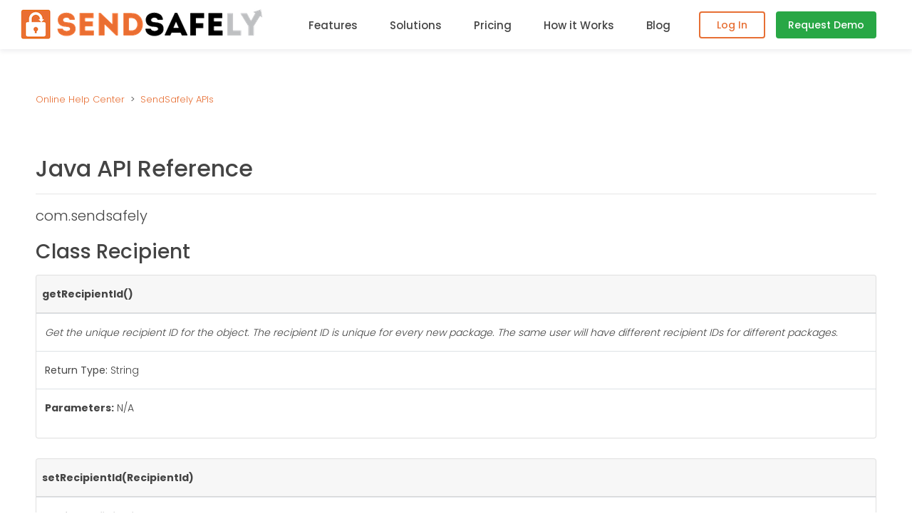

--- FILE ---
content_type: text/html; charset=utf-8
request_url: https://developer.sendsafely.com/java/Recipient.htm
body_size: 4025
content:
<!DOCTYPE html>
<!--[if IE 8]> <html lang="en" class="ie8"> <![endif]-->  
<!--[if IE 9]> <html lang="en" class="ie9"> <![endif]-->  
<!--[if !IE]><!--> <html lang="en"> <!--<![endif]-->  
   <link rel="apple-touch-icon" sizes="57x57" href="https://www.sendsafely.com/img/favicon/apple-icon-57x57.png">
	<link rel="apple-touch-icon" sizes="60x60" href="https://www.sendsafely.com/img/favicon/apple-icon-60x60.png">
	<link rel="apple-touch-icon" sizes="72x72" href="https://www.sendsafely.com/img/favicon/apple-icon-72x72.png">
	<link rel="apple-touch-icon" sizes="76x76" href="https://www.sendsafely.com/img/favicon/apple-icon-76x76.png">
	<link rel="apple-touch-icon" sizes="114x114" href="https://www.sendsafely.com/img/favicon/apple-icon-114x114.png">
	<link rel="apple-touch-icon" sizes="120x120" href="https://www.sendsafely.com/img/favicon/apple-icon-120x120.png">
	<link rel="apple-touch-icon" sizes="144x144" href="https://www.sendsafely.com/img/favicon/apple-icon-144x144.png">
	<link rel="apple-touch-icon" sizes="152x152" href="https://www.sendsafely.com/img/favicon/apple-icon-152x152.png">
	<link rel="apple-touch-icon" sizes="180x180" href="https://www.sendsafely.com/img/favicon/apple-icon-180x180.png">
	<link rel="icon" type="image/png" sizes="192x192"  href="https://www.sendsafely.com/img/favicon/android-icon-192x192.png">
	<link rel="icon" type="image/png" sizes="32x32" href="https://www.sendsafely.com/img/favicon/favicon-32x32.png">
	<link rel="icon" type="image/png" sizes="96x96" href="https://www.sendsafely.com/img/favicon/favicon-96x96.png">
	<link rel="icon" type="image/png" sizes="16x16" href="https://www.sendsafely.com/img/favicon/favicon-16x16.png">
	<link rel="manifest" href="https://www.sendsafely.com/img/favicon/manifest.json">
	<meta name="msapplication-TileColor" content="#ffffff">
	<meta name="msapplication-TileImage" content="https://www.sendsafely.com/img/favicon/ms-icon-144x144.png">
	<meta name="theme-color" content="#ffffff">

<title>SendSafely</title>
<!-- Bootstrap CSS -->
<link rel="stylesheet" href="https://www.sendsafely.com/www-css/bootstrap.min.css">
<!--icon font css-->
<link rel="stylesheet" href="https://www.sendsafely.com/vendors/themify-icon/themify-icons.css">
<link rel="stylesheet" href="https://www.sendsafely.com/vendors/font-awesome/css/all.css">
<link rel="stylesheet" href="https://www.sendsafely.com/vendors/flaticon/flaticon.css">
<link rel="stylesheet" href="https://www.sendsafely.com/vendors/animation/animate.css">
<link rel="stylesheet" href="https://www.sendsafely.com/vendors/animation/animate.css">
<link rel="stylesheet" href="https://www.sendsafely.com/vendors/magnify-pop/magnific-popup.css">
<link rel="stylesheet" href="https://www.sendsafely.com/vendors/elagent/style.css">
<link rel="stylesheet" href="/assets/css/style.css">
<link rel="stylesheet" href="https://www.sendsafely.com/www-css/responsive.css">
<style>
	.container {
	  max-width: 2000px !important;
	  padding-left:50px !important;
	  padding-right:50px !important;
	}	
</style>

	<!-- Optional JavaScript -->
	<!-- jQuery first, then Popper.js, then Bootstrap JS -->
	<script src="https://static-www.sendsafely.com/www-js/jquery-3.2.1.min.js" type="text/javascript"></script>
	<script src="https://static-www.sendsafely.com/www-js/propper.js" type="text/javascript"></script>
	<script src="https://static-www.sendsafely.com/www-js/bootstrap.min.js" type="text/javascript"></script>
	<script src="https://static-www.sendsafely.com/vendors/wow/wow.min.js" type="text/javascript"></script>
	<script src="https://static-www.sendsafely.com/vendors/sckroller/jquery.parallax-scroll.js"
		type="text/javascript"></script>
	<script src="https://static-www.sendsafely.com/vendors/owl-carousel/owl.carousel.min.js"
		type="text/javascript"></script>
	<script src="https://static-www.sendsafely.com/vendors/imagesloaded/imagesloaded.pkgd.min.js"
		type="text/javascript"></script>
	<script src="https://static-www.sendsafely.com/vendors/isotope/isotope-min.js" type="text/javascript"></script>
	<script src="https://static-www.sendsafely.com/vendors/magnify-pop/jquery.magnific-popup.min.js"
		type="text/javascript"></script>
	<script src="https://static-www.sendsafely.com/www-js/plugins.js" type="text/javascript"></script>

	<style>
	
	_body { 
	
		font-family: system-ui,-apple-system,BlinkMacSystemFont,Segoe UI,Roboto,Oxygen-Sans,Ubuntu,Cantarell,Helvetica Neue,Arial,sans-serif; 
	}
	</style>
	
		<header class="header_area navbar_fixed">
		
		<nav class="navbar navbar-expand-lg menu_one menu_four">
			<div id="menu-container" class="menu-container container-fluid" style="padding-left:26px; padding-right:50px;">
				<a style="margin-top:4px; margin-right:0px;" class="navbar-brand sticky_logo" href="/">
				<img class="navbar-logo" 
					src="https://www.sendsafely.com/img/ss_logo_60_343.png"
					srcset="https://www.sendsafely.com/img/ss_logo_120_686.png 2x" alt="logo">
				<img class="navbar-logo" 
					src="https://www.sendsafely.com/img/ss_logo_dark_60_343.png"
					srcset="https://www.sendsafely.com/img/ss_logo_dark_120_686.png 2x" alt=""></a>
				<button class="navbar-toggler collapsed" type="button"
					data-toggle="collapse" data-target="#navbarSupportedContent"
					aria-controls="navbarSupportedContent" aria-expanded="false"
					aria-label="Toggle navigation">
					<span class="menu_toggle"> <span class="hamburger"> <span></span>
							<span></span> <span></span>
					</span> <span class="hamburger-cross"> <span></span> <span></span>
					</span>
					</span>
				</button>
				
				
				
				<div class="collapse navbar-collapse" id="navbarSupportedContent">
					<ul style="padding-left:30px;" class="navbar-nav menu w_menu pl_100 ml-auto">

						<li id="features-menu" class="d-lg-none d-xl-block nav-item dropdown submenu">
							<a class="nav-link" href="https://www.sendsafely.com/features/">Features </a>
						</li>
						<li id="solutions-menu" class="dropdown submenu nav-item"><a title="Solutions"
							class="dropdown-toggle nav-link" data-toggle="dropdown"
							aria-haspopup="true" aria-expanded="false" href="#">Solutions</a>
							<ul role="menu" class=" dropdown-menu">
								<li class="nav-item"><a title="Secure Email"
									class="nav-link" href="https://www.sendsafely.com/email-security/">Secure Email</a></li>
								<li class="nav-item"><a title="Help Desk Integrations"
									class="nav-link" href="https://www.sendsafely.com/help-desk-integrations/">Help Desk Integrations</a></li>
								<li class="nav-item"><a title="Secure File Exchange"
									class="nav-link" href="https://www.sendsafely.com/secure-file-transfer/">Secure File Exchange</a></li>
								<li class="nav-item"><a title="SendSafely Dropzone"
									class="nav-link" href="https://www.sendsafely.com/dropzone/">SendSafely Dropzone</a></li>
								<li class="nav-item"><a title="SendSafely Developer API"
									class="nav-link" href="https://www.sendsafely.com/developer-api/">Developer API</a></li>
							</ul>
						</li>
						<li id="pricing-menu" class="nav-item dropdown submenu"><a class="nav-link" href="https://www.sendsafely.com/pricing/">Pricing </a></li>
						<li id="howitworks-menu" class="nav-item dropdown submenu"><a class="nobr nav-link" href="https://www.sendsafely.com/howitworks/">How it Works </a></li>
						<li id="blog-menu" class="nav-item dropdown submenu"><a class="nav-link" href="https://blog.sendsafely.com">Blog </a></li>
					</ul>

					<a class="btn_get btn_hover" href="https://www.sendsafely.com/auth/"><nobr>Log In</nobr></a>
					<a href="https://www.sendsafely.com/#demo" style="padding-right:15px; padding-left:15px; margin-left:15px; color:#ffffff; background: #28a745; border-color:#28a745;" class="btn_get btn_hover"><span class="d-lg-none d-xl-block"><nobr>Request Demo</nobr></span><span class="d-none d-lg-block d-xl-none">Demo</span></a>
					<br class=".d-block .d-sm-none"><br class=".d-block .d-sm-none">
				</div>

			</div>
		</nav>
	</header>



<div style="margin-top:120px"></div> 

<div class="container-fluid" style="max-width:2000px; padding-left:50px; padding-right:50px; margin-top:0px; font-size:14px;">
<div style="padding-bottom:64px; padding-top:6px; font-size:13px"><a href="https://sendsafely.zendesk.com/hc/">Online Help Center</a> <span style="margin-left:4px; margin-right:4px">></span> <a href="https://sendsafely.zendesk.com/hc/en-us/sections/360001171552">SendSafely APIs</a></div>


<div class="page-header">
<H2>Java API Reference</H2>
</div>
<hr>
<div style="padding-bottom:20px; font-size:20px">com.sendsafely</div>
<H3>Class Recipient</H3>
<p>

</p>


<div class="card">
  <div style="font-weight:bold; font-size:14px; padding-left:8px;" class="card-header">
  
  getRecipientId()
  </div>
  <table  class="table">
  	<tr>
  		<td>
  			<div><i> Get the unique recipient ID for the object. The recipient ID is unique for every new package. The same user will have different recipient IDs for different packages. </i></div>
  		</td>
  	</tr>
    <tr>
      <td>
        <strong>Return Type:</strong> 
        
        	String
        
      </td>
    </tr>
    <tr>
      <td>
	
        
        <div><span style="padding-bottom:10px; font-weight:bold;">Parameters:</span> N/A</div>
        
        
        
      </td>
    </tr>
  </table>
</div>
<br>

<div class="card">
  <div style="font-weight:bold; font-size:14px; padding-left:8px;" class="card-header">
  
  setRecipientId(RecipientId)
  </div>
  <table  class="table">
  	<tr>
  		<td>
  			<div><i> Set internally by the API. </i></div>
  		</td>
  	</tr>
    <tr>
      <td>
        <strong>Return Type:</strong> 
        
        	void
        
      </td>
    </tr>
    <tr>
      <td>
	
        <div style="padding-bottom:10px; font-weight:bold;">Parameters:</div>
	
        
        
        
	    
            <table class="table table-striped">
              <tr><th style="border-top: none;">Name</th><th style="border-top: none">Type</th><th style="border-top: none">Description</th></tr>
              
              <tr>  
	        <td style="border-top: none"> RecipientId </td>
	        <td style="border-top: none"> String </td>
  	        <td style="border-top: none">  </td>
              </tr>
	      
            </table>
	 
        
      </td>
    </tr>
  </table>
</div>
<br>

<div class="card">
  <div style="font-weight:bold; font-size:14px; padding-left:8px;" class="card-header">
  
  getEmail()
  </div>
  <table  class="table">
  	<tr>
  		<td>
  			<div><i> Get the email address for the given recipient. </i></div>
  		</td>
  	</tr>
    <tr>
      <td>
        <strong>Return Type:</strong> 
        
        	String
        
      </td>
    </tr>
    <tr>
      <td>
	
        
        <div><span style="padding-bottom:10px; font-weight:bold;">Parameters:</span> N/A</div>
        
        
        
      </td>
    </tr>
  </table>
</div>
<br>

<div class="card">
  <div style="font-weight:bold; font-size:14px; padding-left:8px;" class="card-header">
  
  setEmail(Email)
  </div>
  <table  class="table">
  	<tr>
  		<td>
  			<div><i> Set internally by the API. </i></div>
  		</td>
  	</tr>
    <tr>
      <td>
        <strong>Return Type:</strong> 
        
        	void
        
      </td>
    </tr>
    <tr>
      <td>
	
        <div style="padding-bottom:10px; font-weight:bold;">Parameters:</div>
	
        
        
        
	    
            <table class="table table-striped">
              <tr><th style="border-top: none;">Name</th><th style="border-top: none">Type</th><th style="border-top: none">Description</th></tr>
              
              <tr>  
	        <td style="border-top: none"> Email </td>
	        <td style="border-top: none"> String </td>
  	        <td style="border-top: none">  </td>
              </tr>
	      
            </table>
	 
        
      </td>
    </tr>
  </table>
</div>
<br>

<div class="card">
  <div style="font-weight:bold; font-size:14px; padding-left:8px;" class="card-header">
  
  getNeedsApproval()
  </div>
  <table  class="table">
  	<tr>
  		<td>
  			<div><i> Returns true if this recipient requires approval before the package can be retrieved. </i></div>
  		</td>
  	</tr>
    <tr>
      <td>
        <strong>Return Type:</strong> 
        
        	boolean
        
      </td>
    </tr>
    <tr>
      <td>
	
        
        <div><span style="padding-bottom:10px; font-weight:bold;">Parameters:</span> N/A</div>
        
        
        
      </td>
    </tr>
  </table>
</div>
<br>

<div class="card">
  <div style="font-weight:bold; font-size:14px; padding-left:8px;" class="card-header">
  
  setNeedsApproval(NeedsApproval)
  </div>
  <table  class="table">
  	<tr>
  		<td>
  			<div><i> Set internally by the API. </i></div>
  		</td>
  	</tr>
    <tr>
      <td>
        <strong>Return Type:</strong> 
        
        	void
        
      </td>
    </tr>
    <tr>
      <td>
	
        <div style="padding-bottom:10px; font-weight:bold;">Parameters:</div>
	
        
        
        
	    
            <table class="table table-striped">
              <tr><th style="border-top: none;">Name</th><th style="border-top: none">Type</th><th style="border-top: none">Description</th></tr>
              
              <tr>  
	        <td style="border-top: none"> NeedsApproval </td>
	        <td style="border-top: none"> boolean </td>
  	        <td style="border-top: none">  </td>
              </tr>
	      
            </table>
	 
        
      </td>
    </tr>
  </table>
</div>
<br>

<div class="card">
  <div style="font-weight:bold; font-size:14px; padding-left:8px;" class="card-header">
  
  getConfirmations()
  </div>
  <table  class="table">
  	<tr>
  		<td>
  			<div><i> Returns the list of confirmations. </i></div>
  		</td>
  	</tr>
    <tr>
      <td>
        <strong>Return Type:</strong> 
        
        	List&lt;<a href="/java/Confirmation.htm">Confirmation</a>&gt;
        
      </td>
    </tr>
    <tr>
      <td>
	
        
        <div><span style="padding-bottom:10px; font-weight:bold;">Parameters:</span> N/A</div>
        
        
        
      </td>
    </tr>
  </table>
</div>
<br>

<div class="card">
  <div style="font-weight:bold; font-size:14px; padding-left:8px;" class="card-header">
  
  setConfirmations(Confirmations)
  </div>
  <table  class="table">
  	<tr>
  		<td>
  			<div><i> Set internally by the API. </i></div>
  		</td>
  	</tr>
    <tr>
      <td>
        <strong>Return Type:</strong> 
        
        	void
        
      </td>
    </tr>
    <tr>
      <td>
	
        <div style="padding-bottom:10px; font-weight:bold;">Parameters:</div>
	
        
        
        
	    
            <table class="table table-striped">
              <tr><th style="border-top: none;">Name</th><th style="border-top: none">Type</th><th style="border-top: none">Description</th></tr>
              
              <tr>  
	        <td style="border-top: none"> Confirmations </td>
	        <td style="border-top: none"> List </td>
  	        <td style="border-top: none">  </td>
              </tr>
	      
            </table>
	 
        
      </td>
    </tr>
  </table>
</div>
<br>

<div class="card">
  <div style="font-weight:bold; font-size:14px; padding-left:8px;" class="card-header">
  
  getRole()
  </div>
  <table  class="table">
  	<tr>
  		<td>
  			<div><i> Retrieves the role of the recipient </i></div>
  		</td>
  	</tr>
    <tr>
      <td>
        <strong>Return Type:</strong> 
        
        	String
        
      </td>
    </tr>
    <tr>
      <td>
	
        
        <div><span style="padding-bottom:10px; font-weight:bold;">Parameters:</span> N/A</div>
        
        
        
      </td>
    </tr>
  </table>
</div>
<br>

<div class="card">
  <div style="font-weight:bold; font-size:14px; padding-left:8px;" class="card-header">
  
  setRole(RoleName)
  </div>
  <table  class="table">
  	<tr>
  		<td>
  			<div><i> Sets the role for the recipient </i></div>
  		</td>
  	</tr>
    <tr>
      <td>
        <strong>Return Type:</strong> 
        
        	void
        
      </td>
    </tr>
    <tr>
      <td>
	
        <div style="padding-bottom:10px; font-weight:bold;">Parameters:</div>
	
        
        
        
	    
            <table class="table table-striped">
              <tr><th style="border-top: none;">Name</th><th style="border-top: none">Type</th><th style="border-top: none">Description</th></tr>
              
              <tr>  
	        <td style="border-top: none"> RoleName </td>
	        <td style="border-top: none"> String </td>
  	        <td style="border-top: none"> Name of the role for the recipient </td>
              </tr>
	      
            </table>
	 
        
      </td>
    </tr>
  </table>
</div>
<br>

<div class="card">
  <div style="font-weight:bold; font-size:14px; padding-left:8px;" class="card-header">
  
  getApprovers()
  </div>
  <table  class="table">
  	<tr>
  		<td>
  			<div><i>  </i></div>
  		</td>
  	</tr>
    <tr>
      <td>
        <strong>Return Type:</strong> 
        
        	List
        
      </td>
    </tr>
    <tr>
      <td>
	
        
        <div><span style="padding-bottom:10px; font-weight:bold;">Parameters:</span> N/A</div>
        
        
        
      </td>
    </tr>
  </table>
</div>
<br>

<div class="card">
  <div style="font-weight:bold; font-size:14px; padding-left:8px;" class="card-header">
  
  setApprovers(Approvers)
  </div>
  <table  class="table">
  	<tr>
  		<td>
  			<div><i>  </i></div>
  		</td>
  	</tr>
    <tr>
      <td>
        <strong>Return Type:</strong> 
        
        	void
        
      </td>
    </tr>
    <tr>
      <td>
	
        <div style="padding-bottom:10px; font-weight:bold;">Parameters:</div>
	
        
        
        
	    
            <table class="table table-striped">
              <tr><th style="border-top: none;">Name</th><th style="border-top: none">Type</th><th style="border-top: none">Description</th></tr>
              
              <tr>  
	        <td style="border-top: none"> Approvers </td>
	        <td style="border-top: none"> List </td>
  	        <td style="border-top: none"> N/A </td>
              </tr>
	      
            </table>
	 
        
      </td>
    </tr>
  </table>
</div>
<br>

<div class="card">
  <div style="font-weight:bold; font-size:14px; padding-left:8px;" class="card-header">
  
  getPhonenumbers()
  </div>
  <table  class="table">
  	<tr>
  		<td>
  			<div><i>  </i></div>
  		</td>
  	</tr>
    <tr>
      <td>
        <strong>Return Type:</strong> 
        
        	List
        
      </td>
    </tr>
    <tr>
      <td>
	
        
        <div><span style="padding-bottom:10px; font-weight:bold;">Parameters:</span> N/A</div>
        
        
        
      </td>
    </tr>
  </table>
</div>
<br>

<div class="card">
  <div style="font-weight:bold; font-size:14px; padding-left:8px;" class="card-header">
  
  setPhonenumbers(Phonenumbers)
  </div>
  <table  class="table">
  	<tr>
  		<td>
  			<div><i>  </i></div>
  		</td>
  	</tr>
    <tr>
      <td>
        <strong>Return Type:</strong> 
        
        	void
        
      </td>
    </tr>
    <tr>
      <td>
	
        <div style="padding-bottom:10px; font-weight:bold;">Parameters:</div>
	
        
        
        
	    
            <table class="table table-striped">
              <tr><th style="border-top: none;">Name</th><th style="border-top: none">Type</th><th style="border-top: none">Description</th></tr>
              
              <tr>  
	        <td style="border-top: none"> Phonenumbers </td>
	        <td style="border-top: none"> List </td>
  	        <td style="border-top: none"> N/A </td>
              </tr>
	      
            </table>
	 
        
      </td>
    </tr>
  </table>
</div>
<br>










</div>


<div style="margin-top:170px"></div>   


	 



 <footer class="footer_area footer_area_four"
		style="background-color: #f5f5f5">
		<div class="footer_top">
			<div class="container">
				<div class="row">
					<div class="col-lg-3 col-md-6">
						<div class="f_widget company_widget">
							<h3 class="f-title f_600 t_color f_size_18 mb_40">Get in Touch</h3>
							<div class="widget-wrap">
								<p class="f_400 f_p f_size_15 mb-0 l_height34">
									<span>Sales:</span> <a href="mailto:sales@sendsafely.com"
										class="f_400">sales@sendsafely.com</a>
								</p>
								<p class="f_400 f_p f_size_15 mb-0 l_height34">
									<span>Support:</span> <a href="mailto:support@sendsafely.com"
										class="f_400">support@sendsafely.com</a>
								</p>								
								<p class="f_400 f_p f_size_15 mb-0 l_height34">
									<span>Phone:</span> <a href="tel:+16465687233" class="f_400">+1 646-568-SAFE (7233)</a>
								</p>
							</div>
						</div>
					</div>
					<div class="col-lg-3 col-md-6">
						<div class="f_widget about-widget pl_40">
							<h3 class="f-title f_600 t_color f_size_18 mb_40">About Us</h3>
							<ul class="list-unstyled f_list">
								<li><a href="https://www.sendsafely.com/security/">Security Overview</a></li>
								<li><a href="https://sendsafely.zendesk.com/">Online Help Center</a></li>
								<li><a href="https://sendsafely.statuspage.io/">System Status</a></li>
								<li><a href="https://www.sendsafely.com/about/">Company Info</a></li>
								<li><a href="https://www.sendsafely.com/careers/">Careers</a></li>
							</ul>
						</div>
					</div>
					<div class="col-lg-3 col-md-6">
						<div class="f_widget about-widget">
							<h3 class="f-title f_600 t_color f_size_18 mb_40">Use Cases</h3>
							<ul class="list-unstyled f_list">
								<li><a href="https://www.sendsafely.com/secure-file-transfer/">Secure Email</a></li>
								<li><a href="https://www.sendsafely.com/help-desk-integrations/">Help Desk Integrations</a></li>
								<li><a href="https://www.sendsafely.com/secure-file-transfer/">Secure File Exchange</a></li>
								<li><a href="https://www.sendsafely.com/dropzone/">Inbound File Collection</a></li>
								<li><a href="https://www.sendsafely.com/developer-api/">Developer API</a></li>
							</ul>
						</div>
					</div>
					<div class="col-lg-3 col-md-6">
						<div class="f_widget about-widget">
							<h3 class="f-title f_600 t_color f_size_18 mb_40">SendSafely Apps</h3>
							<ul class="list-unstyled f_list">
								<li><a href="https://sendsafely.zendesk.com/hc/en-us/articles/115003195851">Outlook Plug-in</a></li>
								<li><a href="https://chrome.google.com/webstore/detail/sendsafely-encryption-for/glpichgelkekjnccdflklcclhnoioblm">Gmail Add-on</a></li>
								<li><a href="https://www.zendesk.com/apps/support/sendsafely/">Zendesk App</a></li>
								<li><a href="https://appexchange.salesforce.com/listingDetail?listingId=a0N3A00000E2LDgUAN">Salesforce Service Cloud App</a></li>
								<li><a href="https://zapier.com/apps/sendsafely/integrations">Zapier App</a></li>
							</ul>
						</div>
					</div>
				</div>
			</div>
		</div>
		<div class="footer_bottom">
			<div class="container">
				<div class="row align-items-center">
					<div class="col-lg-4 col-md-5 col-sm-6">
						<p class="mb-0 f_400">
							Copyright © 2025 SendSafely Inc.
						</p>
					</div>
					<div class="col-lg-4 col-md-3 col-sm-6">
						<div class="f_social_icon_two text-center">
							<a href="https://facebook.com/SendSafely/"><i class="ti-facebook"></i></a> 
							<a href="https://twitter.com/SendSafely/"><i class="ti-twitter-alt"></i></a>
							<a href="https://linkedin.com/company/sendsafely"><i class="ti-linkedin"></i></a>
						</div>
					</div>
					<div class="col-lg-4 col-md-4 col-sm-12">
						<ul class="list-unstyled f_menu text-right">
							<li><a href="https://www.sendsafely.com/terms/">Terms of Use</a></li>
							<li><a href="https://www.sendsafely.com/privacy/">Privacy Policy</a></li>
						</ul>
					</div>
				</div>
			</div>
		</div>
	</footer>
	
	<script src="https://sendsafely.s3.amazonaws.com/www-js/main.js" type="text/javascript"></script>




  <script>
      
      
	$('#menu [data-child-section="java/reference"]').addClass('active-nav');
      
      
      $('.nav-java').show();

      $( document ).ready(function() {
      $('#navbar-sign-in').click( function () { window.location = "https://www.sendsafely.com/auth/"});
      $('#navbar-use-cases').click( function () { window.location = "https://www.sendsafely.com/#use-cases"});
      $('#navbar-how-it-works').click( function () { window.location = "https://www.sendsafely.com/howitworks/"});
      $('#navbar-pricing').click( function () { window.location = "https://www.sendsafely.com/pricing/"});
      $('#navbar-features').click( function () { window.location = "http://www.sendsafely.com/features/"});
      $('#navbar-demo').click( function () { window.location = "https://www.sendsafely.com/about/#contact-main"});
      });

  </script>

<!-- Start of sendsafely Zendesk Widget script -->
<script id="ze-snippet" src="https://static.zdassets.com/ekr/snippet.js?key=a74e92c6-0814-4a46-bae7-2c543050853f"> </script>
<!-- End of sendsafely Zendesk Widget script -->

    
</body>
</html> 




--- FILE ---
content_type: application/javascript
request_url: https://sendsafely.s3.amazonaws.com/www-js/main.js
body_size: 25571
content:
;(function($){
    "use strict";

    /*-------------------------------------------------------------------------------
	  Navbar 
	-------------------------------------------------------------------------------*/

	//* Navbar Fixed  
    function navbarFixed(){
        if ( $('.header_area').length ){ 
            $(window).scroll(function() {
                var scroll = $(window).scrollTop();   
                if (scroll){
                    $(".header_area").addClass("navbar_fixed");
                } else {
                    $(".header_area").removeClass("navbar_fixed");
                }
            });
        };
    };
    
    var pageUri = window.location.pathname;
    var arrNavbarFade = ["/email-security/","/secure-file-transfer/","/help-desk-integrations/","/dropzone/","/developer-api/"];
    if (false	)
    {
    	navbarFixed();
    }
    else
    {
    	$(".header_area").addClass("navbar_fixed");
    }
    
    if (pageUri == "/features.html")
    {
    	$('#features-menu').addClass("active");
    }
    else if (pageUri == "/pricing.html")
    {
    	$('#pricing-menu').addClass("active");
    }
    else if (pageUri == "/how-it-works.html")
    {
    	$('#howitworks-menu').addClass("active");
    }

    function offcanvasActivator(){
        if ( $('.bar_menu').length ){
            $('.bar_menu').on('click', function(){
                $('#menu').toggleClass('show-menu')
            });
            $('.close-menu').on('click',function(){
                $('#menu').removeClass('show-menu')
            })
        }
    }
    offcanvasActivator();
    
    $('.offcanfas_menu .dropdown').on('show.bs.dropdown', function(e){
		$(this).find('.dropdown-menu').first().stop(true, true).slideDown(400);
	});
	$('.offcanfas_menu .dropdown').on('hide.bs.dropdown', function(e){
		$(this).find('.dropdown-menu').first().stop(true, true).slideUp(500);
	});
    
    $(window).on("load",function(){
        if($('.mega_menu_two .dropdown-menu').length){
            $(".mega_menu_two .dropdown-menu").mCustomScrollbar({
                mouseWheelPixels: 50,
                scrollInertia: 0,
            });
        }
    });
    
    /*--------- WOW js-----------*/
    function wowAnimation(){
        new WOW({
            offset: 100,          
            mobile: true
        }).init()
    }
    wowAnimation()
    
    /*===========Start Service Slider js ===========*/
    function serviceSlider(){
        var service_slider = $(".service_carousel");
        if( service_slider.length ){
            service_slider.owlCarousel({
                loop:true,
                margin:15,
                items: 4,
                autoplay: true,
                smartSpeed: 2000,
                responsiveClass:true,
                nav: true,
                dots: false,
                stagePadding: 100,
                navText: [,'<i class="ti-arrow-left"></i>'],
                responsive:{
                    0:{
                        items:1, 
                        stagePadding: 0,
                    },
                    578:{
                        items:2, 
                        stagePadding: 0,
                    },
                    992:{
                        items:3,
                        stagePadding: 0,
                    }, 
                    1200:{
                        items:3,   
                    }
                },
            })
        }
    }
    serviceSlider();
    /*===========End Service Slider js ===========*/
    
    /*===========Start about_img_slider js ===========*/
    function aboutSlider(){
        var reviews_slider2 = $(".about_img_slider");
        if( reviews_slider2.length ){
            reviews_slider2.owlCarousel({
                loop:true,
                margin:0,
                items: 1,
                nav:false,
                autoplay: false,
                smartSpeed: 2000,
                responsiveClass:true,
            })
        }
    }
    aboutSlider();
    /*=========== End about_img_slider js ===========*/
    
    
    /*===========Start feedback_slider js ===========*/
    function feedbackSlider(){
        var feedback_slider = $(".feedback_slider");
        if( feedback_slider.length ){
            feedback_slider.owlCarousel({
                loop:true,
                margin:20,
                items: 3,
                nav:false,
                center: true,
                autoplay: false,
                smartSpeed: 2000,
                stagePadding: 0,
                responsiveClass:true,
//                navText: [,'<i class="ti-angle-left"></i><i class="ti-angle-right"></i>'],
                responsive:{
                    0:{
                        items:1, 
                    },
                    776:{
                        items:2, 
                    },
                    1199:{
                        items:3,   
                    }
                },
            })
        }
    }
    feedbackSlider();
    
    /*===========Start feedback_slider js ===========*/
    function feedbackSlider_two(){
        var feedback_sliders = $("#fslider_two");
        if( feedback_sliders.length ){
            feedback_sliders.owlCarousel({
                loop:true,
                margin:0,
                items: 2,
                nav:true,
                autoplay: false,
                smartSpeed: 2000,
                stagePadding: 0,
                responsiveClass:true,
                navText: [,'<i class="ti-angle-left"></i><i class="ti-angle-right"></i>'],
                responsive:{
                    0:{
                        items:1, 
                    },
                    776:{
                        items:2, 
                    },
                    1199:{
                        items:2,   
                    }
                },
            })
        }
    }
    feedbackSlider_two();
    
    
    function feedbackSlider_three(){
        var feedback_sliders_three = $("#fslider_three");
        if( feedback_sliders_three.length ){
            feedback_sliders_three.owlCarousel({
                loop:true,
                margin:0,
                items: 2,
                nav:true,
                autoplay: false,
                smartSpeed: 2000,
                stagePadding: 0,
                responsiveClass:true,
                navText: ['<i class="ti-angle-left"></i>','<i class="ti-angle-right"></i>'],
                responsive:{
                    0:{
                        items:1, 
                    },
                    776:{
                        items:2, 
                    },
                    1199:{
                        items:3,   
                    }
                },
            })
        }
    }
    feedbackSlider_three();
    
    /*=========== End feedback_slider js ===========*/
    
    /*===========Start Service Slider js ===========*/
    function testimonialSlider(){
        var testimonialSlider = $(".testimonial_slider");
        if( testimonialSlider.length ){
            testimonialSlider.owlCarousel({
                loop:true,
                margin:10,
                items: 1,
                autoplay: true,
                smartSpeed: 2500,
                autoplaySpeed: false,
                responsiveClass:true,
                nav: true,
                dot: true,
                stagePadding: 0,
                navText: ['<i class="ti-arrow-left"></i>','<i class="ti-arrow-right"></i>'],
                navContainer:".agency_testimonial_info"
            })
        }
    }
    testimonialSlider();

    /*===========End Service Slider js ===========*/
    
    /*===========Start app_testimonial_slider js ===========*/
    function app_testimonialSlider(){
        var app_testimonialSlider = $(".app_testimonial_slider");
        if( app_testimonialSlider.length ){
            app_testimonialSlider.owlCarousel({
                loop:true,
                margin:10,
                items: 1,
                autoplay: true,
                smartSpeed: 2000,
                autoplaySpeed: true,
                responsiveClass:true,
                nav: true,
                dot: true,
                navText: ['<i class="ti-arrow-left"></i>','<i class="ti-arrow-right"></i>'],
                navContainer: '.nav_container'
            })
        }
    }
    app_testimonialSlider();
    /*===========End app_testimonial_slider js ===========*/
    
    
    /*===========Start app_testimonial_slider js ===========*/
    function appScreenshot(){
        var app_screenshotSlider = $(".app_screenshot_slider");
        if( app_screenshotSlider.length ){
            app_screenshotSlider.owlCarousel({
                loop:true,
                margin:10,
                items: 5,
                autoplay: false,
                smartSpeed: 2000,
                nav: false,
                dots: true,
                responsiveClass:true,
                responsive:{
                    0:{
                        items: 1
                    },
                    650:{
                        items:2, 
                    },
                    776:{
                        items:4, 
                    },
                    1199:{
                        items:5,   
                    },
                },
            })
        }
    }
    appScreenshot();
    /*===========End app_testimonial_slider js ===========*/
    
    /*===========Start app_testimonial_slider js ===========*/
    function prslider(){
        var p_Slider = $(".pr_slider");
        if( p_Slider.length ){
            p_Slider.owlCarousel({
                loop:true,
                margin:10,
                items: 1,
                autoplay: true,
                smartSpeed: 1000,
                responsiveClass:true,
                nav: true,
                dots: false,
                navText: ['<i class="ti-angle-left"></i>','<i class="ti-angle-right"></i>'],
                navContainer: '.pr_slider'
            })
        }
    }
    prslider();
    /*===========End app_testimonial_slider js ===========*/
    
    
    
    /*===========Start app_testimonial_slider js ===========*/
    function tslider(){
        var tSlider = $(".testimonial_slider_four");
        if( tSlider.length ){
            tSlider.owlCarousel({
                loop:true,
                margin:10,
                items: 1,
                autoplay: true,
                smartSpeed: 1000,
                responsiveClass:true,
                nav: true,
                dots: false,
                navText: ['<i class="ti-angle-left"></i>','<i class="ti-angle-right"></i>'],
                navContainer: '.testimonial_title'
            })
        }
    }
    tslider();
    
    /*===========Start app_testimonial_slider js ===========*/
    function videoslider(){
        var dSlider = $(".digital_video_slider");
        if( dSlider.length ){
            dSlider.owlCarousel({
                loop:true,
                margin:30,
                items: 1,
                center:true,
                autoplay:true,
                smartSpeed: 1000,
                stagePadding: 200,
                responsiveClass:true,
                nav: false,
                dots: false,
                responsive:{
                    0:{
                        items: 1,
                        stagePadding: 0,
                    },
                    575:{
                        items:1, 
                        stagePadding: 100,
                    },
                    768:{
                        items:1, 
                        stagePadding: 40,
                    },
                    992:{
                        items:1, 
                        stagePadding: 100,
                    },
                    1250:{
                        items:1, 
                        stagePadding: 200,
                    }
                },
            })
        }
    }
    videoslider();
    
    
    
    function Saasslider(){
        var SSlider = $(".saas_banner_area_three");
        if( SSlider.length ){
            SSlider.owlCarousel({
                loop:true,
                margin:30,
                items: 1,
                animateOut: 'fadeOut',
                autoplay:true,
                smartSpeed: 1000,
                responsiveClass:true,
                nav: false,
                dots: true,
            })
        }
    }
    Saasslider();
    
    
    function tab_hover(){
        var tab = $(".price_tab");
        if($(window).width() > 450){
            if($(tab).length>0 ){
                tab.append('<li class="hover_bg"></li>');
                if($('.price_tab li a').hasClass('active_hover')){
                    var pLeft = $('.price_tab li a.active_hover').position().left,
                        pWidth = $('.price_tab li a.active_hover').css('width');
                    $('.hover_bg').css({
                        left : pLeft,
                        width: pWidth
                    }) 
                }
                $('.price_tab li a').on('click', function() {
                    $('.price_tab li a').removeClass('active_hover');
                    $(this).addClass('active_hover');
                    var pLeft = $('.price_tab li a.active_hover').position().left,
                        pWidth = $('.price_tab li a.active_hover').css('width');
                    $('.hover_bg').css({
                        left : pLeft,
                        width: pWidth
                    }) 
                })
            }
        }
        
    }
    tab_hover();
    
    if($('.selectpickers').length > 0){
        $('.selectpickers').niceSelect();
    }
    
    
    function pr_slider(){
        var pr_image = $('.pr_image')
        if(pr_image.length){
            pr_image.owlCarousel({
                loop: true,
                items: 1,
                autoplay: true,
                dots: false,
                thumbs: true,
                thumbImage: true,
            });
        }
    }
    pr_slider()
    
    $('.ar_top').on('click', function () {
        var getID = $(this).next().attr('id');
        var result = document.getElementById(getID);
        var qty = result.value;
        $('.proceed_to_checkout .update-cart').removeAttr('disabled');
        if( !isNaN( qty ) ) {
            result.value++;
        }else{
            return false;
        }
    });

    $('.ar_down').on('click', function () {
        var getID = $(this).prev().attr('id');
        var result = document.getElementById(getID);
        var qty = result.value;
        $('.proceed_to_checkout .update-cart').removeAttr('disabled');
        if( !isNaN( qty ) && qty > 0 ) {
            result.value--;
        }else {
            return false;
        }
    });
    
    
    /*===========Portfolio isotope js===========*/
    function portfolioMasonry(){
        var portfolio = $("#work-portfolio");
        if( portfolio.length ){
            portfolio.imagesLoaded( function() {
                portfolio.isotope({
                    itemSelector: ".portfolio_item",
                    layoutMode: 'masonry',
                    filter:"*",
                    animationOptions :{
                        duration:1000
                    },
                    transitionDuration: '0.5s',
                    masonry: {
                       
                    }
                });

                // Add isotope click function
                $("#portfolio_filter div").on('click',function(){
                    $("#portfolio_filter div").removeClass("active");
                    $(this).addClass("active");

                    var selector = $(this).attr("data-filter");
                    portfolio.isotope({
                        filter: selector,
                        animationOptions: {
                          animationDuration: 750,
                          easing: 'linear',
                          queue: false
                      }
                    })
                    return false;
                })
            })
        }
    }
    portfolioMasonry();
    
    function jobFilter(){
        var jobsfilter = $("#tab_filter");
        if( jobsfilter.length ){
            jobsfilter.imagesLoaded( function() {
              // images have loaded
                // Activate isotope in container
                jobsfilter.isotope({
                    itemSelector: ".item",
                });

                // Add isotope click function
                $("#job_filter div").on('click',function(){
                    $("#job_filter div").removeClass("active");
                    $(this).addClass("active");

                    var selector = $(this).attr("data-filter");
                    jobsfilter.isotope({
                        filter: selector,
                        animationOptions: {
                          animationDuration: 750,
                          easing: 'linear',
                          queue: false
                      }
                    })
                    return false;
                })
            })
        }
    }
    jobFilter();
    
    
    
    /*===========Portfolio isotope js===========*/
    function blogMasonry(){
        var blog = $("#blog_masonry")
        if( blog.length ){
            blog.imagesLoaded( function() {
                blog.isotope({
                    layoutMode: 'masonry',
                });
            })
        }
    }
    blogMasonry();

    
    /*--------------- End popup-js--------*/
    function popupGallery(){
        if ($(".img_popup,.image-link").length) {
            $(".img_popup,.image-link").each(function(){
                $(".img_popup,.image-link").magnificPopup({
                    type: 'image',
                    tLoading: 'Loading image #%curr%...',
                    removalDelay: 300,
                    mainClass:  'mfp-with-zoom mfp-img-mobile',
                    gallery: {
                        enabled: true,
                        navigateByImgClick: true,
                        preload: [0,1] // Will preload 0 - before current, and 1 after the current image,
                    }
                });
            })
        }
        if($('.popup-youtube').length){
            $('.popup-youtube').magnificPopup({
                disableOn: 700,
                type: 'iframe',
                removalDelay: 160,
                preloader: false,
                fixedContentPos: false,
                mainClass:  'mfp-with-zoom mfp-img-mobile',
            });
            $('.popup-youtube').magnificPopup({
                disableOn: 700,
                type: 'iframe',
                mainClass: 'mfp-fade',
                removalDelay: 160,
                preloader: false,
                fixedContentPos: false
            });
        }
    }
    popupGallery();
    
    if ( $('#mapBox').length ){
        var $lat = $('#mapBox').data('lat');
        var $lon = $('#mapBox').data('lon');
        var $zoom = $('#mapBox').data('zoom');
        var $marker = $('#mapBox').data('marker');
        var $info = $('#mapBox').data('info');
        var $markerLat = $('#mapBox').data('mlat');
        var $markerLon = $('#mapBox').data('mlon');
        var map = new GMaps({
        el: '#mapBox',
        lat: $lat,
        lng: $lon,
        scrollwheel: false,
        scaleControl: true,
        streetViewControl: false,
        panControl: true,
        disableDoubleClickZoom: true,
        mapTypeControl: false,
        zoom: $zoom,
        });
        map.addMarker({
            lat: $markerLat,
            lng: $markerLon,
            icon: $marker,    
            infoWindow: {
              content: $info
            }
        });
    }

    
    // MAILCHIMP
    if ($(".mailchimp").length > 0)
    {
        $(".mailchimp").ajaxChimp({
            callback: mailchimpCallback,
            url: "http://droitlab.us15.list-manage.com/subscribe/post?u=0fa954b1e090d4269d21abef5&id=a80b5aedb0" //Replace this with your own mailchimp post URL. Don't remove the "". Just paste the url inside "".  
        });
    }
    $(".memail").on("focus", function ()
    {
        $(".mchimp-errmessage").fadeOut();
        $(".mchimp-sucmessage").fadeOut();
    });
    $(".memail").on("keydown", function ()
    {
        $(".mchimp-errmessage").fadeOut();
        $(".mchimp-sucmessage").fadeOut();
    });
    $(".memail").on("click", function ()
    {
        $(".memail").val("");
    });
    function mailchimpCallback(resp)
    {
        if (resp.result === "success") {
            $(".mchimp-errmessage").html(resp.msg).fadeIn(1000);
            $(".mchimp-sucmessage").fadeOut(500);
        } else if (resp.result === "error") {
            $(".mchimp-errmessage").html(resp.msg).fadeIn(1000);
        }
    }
    
    
    /* ===== Parallax Effect===== */
	function parallaxEffect() {
        if($('.parallax-effect').length){
            $('.parallax-effect').parallax();
        };
	}
    parallaxEffect();
    
    /* Counter Js */
    function counterUp(){
        if ( $('.counter').length ){ 
            $('.counter').counterUp({
                delay: 1,
                time: 500
            });
        };
    };  
    
    counterUp();
    
    /*===== progress-bar =====*/
    function circle_progress(){
        if( $('.circle').length ){
            $(".circle").each(function() {
                $(".circle").appear(function() {
                    $('.circle').circleProgress({
                        startAngle:-14.1,
                        size: 200,
                        duration: 9000,
                        easing: "circleProgressEase",
                        emptyFill: '#f1f1fa ',
                        lineCap: 'round',
                        thickness:10,
                    })
                }, {
                    triggerOnce: true,
                    offset: 'bottom-in-view'
                })
            })
        }
    }
    circle_progress();
    
    /*------------- preloader js --------------*/

    $('#loading_spinner').show();
    $(window).on('load', function() {
    	
    	$('#ctn-preloader').fadeOut();

    });
    
    
    if($('[data-toggle="tooltip"]').length){
        $('[data-toggle="tooltip"]').tooltip()
    }
    
    // Pricing Filter
    if($("#slider-range").length){
        $( "#slider-range" ).slider({
            range: true,
            min: 5,
            max: 150,
            values: [ 5, 100 ],
            slide: function( event, ui ) {
                $( "#amount" ).val( "$" + ui.values[ 0 ] + " - $" + ui.values[ 1 ] );
            }
        });
        $( "#amount" ).val( "$" + $( "#slider-range" ).slider( "values", 0 ) +
        " - $" + $( "#slider-range" ).slider( "values", 1 ) );
    }
    
    $('.search-btn').on('click', function(){
        $('body').addClass('open');
        setTimeout(function () {
            $('.search-input').focus();
        }, 500);
        return false;
    });
	$('.close_icon').on('click', function(){
		$('body').removeClass('open');
		return false;
	});
    
    if($('.develor_tab li a').length > 0){
        $(".develor_tab li a").click(function () {
            var tab_id = $(this).attr("data-tab");
            $(".tab_img").removeClass("active");
            $("#" + tab_id).addClass("active");
        });
    }
    
    $('#intro-button').click(function() {
    	$([document.documentElement, document.body]).animate({
    		scrollTop: $('#intro').offset().top-20
    	}, 500);
    });
    
    $('.app_service_item').click(function() {
    	window.location = $(this).data("click-target");
    });

    $('.ss-demo-button').click(function() {
    	$('#enterprise-demo-modal').modal('show');
    });
    
	$('#landing-form-submit').click(function()
			{
				$.when(validateDemoRequest()).then(function(isValid){
					if(isValid){
						checkCaptcha($("#recaptcha"), "6LcAAQ4UAAAAAO09jqmoNN94Rxo66nMiDbhS7j4x", "invisible", "completeDemoRequest", "inline");

					}
				})
				
			});
	  function includes(container, value) {
	    	var returnValue = false;
	    	var pos = container.indexOf(value);
	    	if (pos >= 0) {
	    		returnValue = true;
	    	}
	    	return returnValue;
	    }
	  
	    function setCookieConsent(c_name,value,exdays)
	    {
	        var exdate = new Date();
	        exdate.setDate(exdate.getDate() + exdays);
	        var c_value = escape(value) + ((exdays==null) ? "" : "; expires="+exdate.toUTCString());
	        document.cookie = c_name + "=" + c_value+"; path=/";
	        $('#cookie_consent_container').hide('slow');
	        $('#landing-privacy-container').hide();
	    }

	    $("#cookie_accept").click(function(){

	    	//Consent cookie includes the timestamp (ms) of when consent was given
	    	setCookieConsent("SS_COOKIE_CONSENT", new Date().getTime(), 9999);
	    });	
	    
		function getCookie(cname) {
			  var name = cname + "=";
			  var decodedCookie = decodeURIComponent(document.cookie);
			  var ca = decodedCookie.split(';');
			  for(var i = 0; i <ca.length; i++) {
			    var c = ca[i];
			    while (c.charAt(0) == ' ') {
			      c = c.substring(1);
			    }
			    if (c.indexOf(name) == 0) {
			      return c.substring(name.length, c.length);
			    }
			  }
			  return "";
			}
		
		if (! getCookie("SS_COOKIE_CONSENT"))
		{
	        $('#cookie_consent_container').show();
	        $('#landing-privacy-container').show();
		}
    
})(jQuery)

